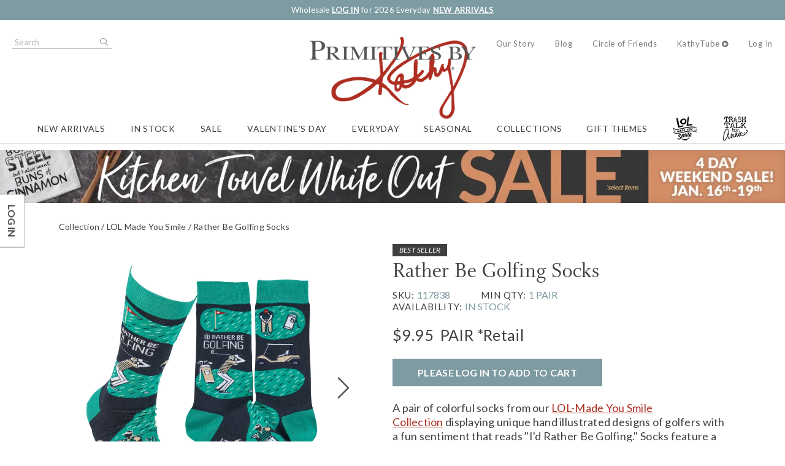

--- FILE ---
content_type: text/html; charset=utf-8
request_url: https://www.primitivesbykathy.com/products/socks-rather-be-golfing-117838/
body_size: 14870
content:
<!DOCTYPE html>
<html lang="en"
          dir="ltr"
      class="layout--product layout--productVariant layout layout--preLogin layout--b2c">
<head>
    <meta http-equiv="X-UA-Compatible" content="IE=edge" />
    <meta http-equiv="Content-Type" content="text/html; charset=utf-8" />
    <meta charset="utf-8" />
    <meta name="HandheldFriendly" content="true" />
    <meta name="viewport" content="width=device-width, initial-scale=1, user-scalable=0" />
    <meta name="format-detection" content="telephone=no" />
    
    
            
<title>Rather Be Golfing Socks | Primitives By Kathy</title>
    <meta name="description" content="Shop our best-selling LOL Made You Smile Collection for this Rather Be Golfing Socks from Primitives By Kathy. The industry leader in home decor, home accents, gifts and more." />
    <link rel="canonical" href="https://www.primitivesbykathy.com/products/socks-rather-be-golfing-117838/" />
    <meta property="og:site_name" content="Primitives By Kathy" />
    <meta property="og:url" content="https://www.primitivesbykathy.com/products/socks-rather-be-golfing-117838/" />
    <meta property="og:title" content="Rather Be Golfing Socks | Primitives By Kathy" />
    <meta property="og:description" content="Shop our best-selling LOL Made You Smile Collection for this Rather Be Golfing Socks from Primitives By Kathy. The industry leader in home decor, home accents, gifts and more." />
    <meta property="og:image" content="https://www.primitivesbykathy.com/globalassets/product-images/117838.jpg" />
        <meta property="og:image:secure_url" content="https://www.primitivesbykathy.com/globalassets/product-images/117838.jpg" />

            <meta property="og:type" content="product" />
            <meta property="product:price:amount" content="9.95" />
            <meta property="product:price:currency" content="USD" />
        

    

    <link rel="apple-touch-icon" sizes="180x180" href="/Content/themes/Skin_Default/favicons/apple-touch-icon.png" />
    <link rel="icon" type="image/png" sizes="32x32" href="/Content/themes/Skin_Default/favicons/favicon-32x32.png" />
    <link rel="icon" type="image/png" sizes="16x16" href="/Content/themes/Skin_Default/favicons/favicon-16x16.png" />
    <link rel="manifest" href="/Content/themes/Skin_Default/site.webmanifest" />
    <link rel="mask-icon" href="/Content/themes/Skin_Default/favicons/safari-pinned-tab.svg" color="#ae2e22" />
    <link rel="shortcut icon" href="/favicon.ico" />
    <meta name="msapplication-TileColor" content="#ae2e22" />
    <meta name="msapplication-config" content="/Content/themes/Skin_Default/browserconfig.xml" />
    <meta name="theme-color" content="#7d9ba1">


    <link rel ='stylesheet' href='/Static/css/site.sync.css?v=639044106667146773' as="style" />
    <link rel ='stylesheet' href='/Static/css/skin.sync.css?v=639044106667146773' as="style" />

    
    


    <script src='/Static/js/site.vendor.js?v=639044106667146773'></script>
    <script src='/Static/js/site.jquery.js?v=639044106667146773'></script>

        <!-- Google Tag Manager -->
        <script type="text/javascript">
            (function (w, d, s, l, i) {
                w[l] = w[l] || []; w[l].push({
                    'gtm.start':
                        new Date().getTime(), event: 'gtm.js'
                }); var f = d.getElementsByTagName(s)[0],
                    j = d.createElement(s), dl = l != 'dataLayer' ? '&l=' + l : ''; j.async = true; j.src =
                        'https://www.googletagmanager.com/gtm.js?id=' + i + dl; f.parentNode.insertBefore(j, f);
            })(window, document, 'script', 'dataLayer', 'GTM-PS2NVK');
        </script>
        <!-- End Google Tag Manager -->
        <meta name="com.silverpop.brandeddomains" content=www.pages05.net,web.primitivesbykathy.com,wholesale.primitivesbykathy.com,www.primitivesbykathy.com />
        <script src="https://sc.pages05.net/lp/static/js/iMAWebCookie.js?5121a42b-15d33a2bfef-37c504b367ce64f028215bda5330c1de&h=www.pages05.net" type="text/javascript"></script>
   
    <script>
!function(T,l,y){var S=T.location,k="script",D="instrumentationKey",C="ingestionendpoint",I="disableExceptionTracking",E="ai.device.",b="toLowerCase",w="crossOrigin",N="POST",e="appInsightsSDK",t=y.name||"appInsights";(y.name||T[e])&&(T[e]=t);var n=T[t]||function(d){var g=!1,f=!1,m={initialize:!0,queue:[],sv:"5",version:2,config:d};function v(e,t){var n={},a="Browser";return n[E+"id"]=a[b](),n[E+"type"]=a,n["ai.operation.name"]=S&&S.pathname||"_unknown_",n["ai.internal.sdkVersion"]="javascript:snippet_"+(m.sv||m.version),{time:function(){var e=new Date;function t(e){var t=""+e;return 1===t.length&&(t="0"+t),t}return e.getUTCFullYear()+"-"+t(1+e.getUTCMonth())+"-"+t(e.getUTCDate())+"T"+t(e.getUTCHours())+":"+t(e.getUTCMinutes())+":"+t(e.getUTCSeconds())+"."+((e.getUTCMilliseconds()/1e3).toFixed(3)+"").slice(2,5)+"Z"}(),iKey:e,name:"Microsoft.ApplicationInsights."+e.replace(/-/g,"")+"."+t,sampleRate:100,tags:n,data:{baseData:{ver:2}}}}var h=d.url||y.src;if(h){function a(e){var t,n,a,i,r,o,s,c,u,p,l;g=!0,m.queue=[],f||(f=!0,t=h,s=function(){var e={},t=d.connectionString;if(t)for(var n=t.split(";"),a=0;a<n.length;a++){var i=n[a].split("=");2===i.length&&(e[i[0][b]()]=i[1])}if(!e[C]){var r=e.endpointsuffix,o=r?e.location:null;e[C]="https://"+(o?o+".":"")+"dc."+(r||"services.visualstudio.com")}return e}(),c=s[D]||d[D]||"",u=s[C],p=u?u+"/v2/track":d.endpointUrl,(l=[]).push((n="SDK LOAD Failure: Failed to load Application Insights SDK script (See stack for details)",a=t,i=p,(o=(r=v(c,"Exception")).data).baseType="ExceptionData",o.baseData.exceptions=[{typeName:"SDKLoadFailed",message:n.replace(/\./g,"-"),hasFullStack:!1,stack:n+"\nSnippet failed to load ["+a+"] -- Telemetry is disabled\nHelp Link: https://go.microsoft.com/fwlink/?linkid=2128109\nHost: "+(S&&S.pathname||"_unknown_")+"\nEndpoint: "+i,parsedStack:[]}],r)),l.push(function(e,t,n,a){var i=v(c,"Message"),r=i.data;r.baseType="MessageData";var o=r.baseData;return o.message='AI (Internal): 99 message:"'+("SDK LOAD Failure: Failed to load Application Insights SDK script (See stack for details) ("+n+")").replace(/\"/g,"")+'"',o.properties={endpoint:a},i}(0,0,t,p)),function(e,t){if(JSON){var n=T.fetch;if(n&&!y.useXhr)n(t,{method:N,body:JSON.stringify(e),mode:"cors"});else if(XMLHttpRequest){var a=new XMLHttpRequest;a.open(N,t),a.setRequestHeader("Content-type","application/json"),a.send(JSON.stringify(e))}}}(l,p))}function i(e,t){f||setTimeout(function(){!t&&m.core||a()},500)}var e=function(){var n=l.createElement(k);n.src=h;var e=y[w];return!e&&""!==e||"undefined"==n[w]||(n[w]=e),n.onload=i,n.onerror=a,n.onreadystatechange=function(e,t){"loaded"!==n.readyState&&"complete"!==n.readyState||i(0,t)},n}();y.ld<0?l.getElementsByTagName("head")[0].appendChild(e):setTimeout(function(){l.getElementsByTagName(k)[0].parentNode.appendChild(e)},y.ld||0)}try{m.cookie=l.cookie}catch(p){}function t(e){for(;e.length;)!function(t){m[t]=function(){var e=arguments;g||m.queue.push(function(){m[t].apply(m,e)})}}(e.pop())}var n="track",r="TrackPage",o="TrackEvent";t([n+"Event",n+"PageView",n+"Exception",n+"Trace",n+"DependencyData",n+"Metric",n+"PageViewPerformance","start"+r,"stop"+r,"start"+o,"stop"+o,"addTelemetryInitializer","setAuthenticatedUserContext","clearAuthenticatedUserContext","flush"]),m.SeverityLevel={Verbose:0,Information:1,Warning:2,Error:3,Critical:4};var s=(d.extensionConfig||{}).ApplicationInsightsAnalytics||{};if(!0!==d[I]&&!0!==s[I]){var c="onerror";t(["_"+c]);var u=T[c];T[c]=function(e,t,n,a,i){var r=u&&u(e,t,n,a,i);return!0!==r&&m["_"+c]({message:e,url:t,lineNumber:n,columnNumber:a,error:i}),r},d.autoExceptionInstrumented=!0}return m}(y.cfg);function a(){y.onInit&&y.onInit(n)}(T[t]=n).queue&&0===n.queue.length?(n.queue.push(a),n.trackPageView({})):a()}(window,document,{src: "https://js.monitor.azure.com/scripts/b/ai.2.gbl.min.js", crossOrigin: "anonymous", cfg: {instrumentationKey:'23e5b7aa-a094-4707-8b43-2e4448814da7', disableCookiesUsage: false }});
</script>

</head>
<body data-env="production">
        <!-- Google Tag Manager (noscript) -->
        <noscript>
            <iframe src="https://www.googletagmanager.com/ns.html?id=GTM-PS2NVK"
                    height="0" width="0" style="display:none;visibility:hidden"></iframe>
        </noscript>
        <!-- End Google Tag Manager (noscript) -->

    
    <div class="layout__container">
        

    <aside class="layout__cms layout__cms--header layout__cms--top">
        <div class="width--layout">
            <div class="contentArea grid"><div class="block block--standard xs-12"><div class="wysiwyg wysiwyg--block">
    
<p>Wholesale <a href="/log-in/">LOG IN</a> for 2026 Everyday <a href="/new-arrivals/">NEW ARRIVALS</a></p>
</div></div></div>
        </div>
    </aside>
<header class="layout__header" role="banner">
    <a href="#content" class="skipToContent" tabindex="1">Skip to content</a>
    <div class="layout__mobileHeader">
        <div class="width--layout clearfix--none">
            <a href="#" role="button" class="layout__mobileHeaderButton canvasMenu__toggleButton" aria-controls="canvasMenu"></a>
                <a href="#" class="layout__mobileHeaderButton search__toggle" role="button">Search</a>
                    <a href="/log-in" class="layout__mobileHeaderButton layout__mobileHeaderButton--account"></a>
                <a href="/shopping-cart/" class="layout__mobileHeaderButton layout__mobileMiniCart"><span class="miniCart__count" aria-hidden="true"></span></a>
            
 
<a href="https://www.primitivesbykathy.com/" class="logo layout__logo "  rel="home" >
    <img alt="Primitives By Kathy" class="logo layout__logo" height="" rel="home" src="/cdn-cgi/image/format=auto/Content/themes/Skin_Default/images/logo.png" width="" />
</a>
        </div>
    </div>
        <form action="/search/" class="search search--header">
            <div class="search__toggle" role="button">Close</div>
            <label class="hide" for="header-search-term">Search Terms</label>
            <input type="text"
                   class="search__input predictiveSearch"
                   id="header-search-term"
                   maxlength="255"
                   placeholder="Search"
                   name="q"
                   data-url="/search/GetSearchSuggestions"
                   data-options="{&quot;autoSubmit&quot;: true}" />
            <button type="submit" class="search__submit">Search</button>
        </form>
    <div class="canvasMenu" id="canvasMenu">
        <nav class="layout__utilityNav canvasMenu__2nd-child" role="navigation" aria-label="Quick Links">
            <ul class="nav nav--utility">



<li class="nav__item">
    <a href="/our-story/"
                  class="nav__link"
>Our Story</a>
</li>
<li class="nav__item">
    <a href="https://blog.primitivesbykathy.com/"
                  class="nav__link"
           target="_blank"
>Blog</a>
</li>
<li class="nav__item">
    <a href="/kathys-circle-of-friends/"
                  class="nav__link"
>Circle of Friends</a>
</li>
<li class="nav__item">
    <a href="/kathytube/"
                  class="nav__link"
>KathyTube</a>
</li>                    <li class="nav__item nav__item--account">
                        <a href="/log-in/" class="nav__link">Log In</a>
                    </li>
            </ul>
        </nav>
        <nav class="layout__primaryNav canvasMenu__1st-child" role="navigation" aria-label="Navigation">
            <ul class="nav nav--primary">


        <li class="nav__item">
<a class="nav__link" href="/new-arrivals/">New Arrivals</a>        </li>
        <li class="nav__item">
<a class="nav__link" href="/products/in-stock/">In Stock</a>        </li>
        <li class="nav__item nav__item--expands tabs tabs--accordion">
<a class="nav__link" href="/sale/">Sale</a>                <div class="tabs__panel">
                    <div class="nav__heading">Sale</div>
<div class="contentArea grid grid--flex grid--align-stretch"><div class="block block--standard xs-12"><div class="wysiwyg wysiwyg--block">
    
<div class="wysiwyg wysiwyg--block">
    
<ul>
<li><a href="/products/web-only/">Exclusive Web-Only</a></li>
<li><a href="/products/collection/Collection-last-of-the-last/">Last Of The Last</a></li>
<li><a href="/products/holiday-closeouts/">Holiday Closeouts</a></li>
<li><a href="/closeouts/">All Closeouts</a></li>
<li><a href="/overstock/">Overstock</a></li>
</ul>
</div>
</div></div><div class="block block--stacked xs-12 xs-clear"><div class="stacked stacked--hasHeading stacked--hasImage stacked--hasImageLink">
            <a href="/sale/" class="stacked__image" style="background-image: url(/cdn-cgi/image/format=auto/globalassets/header-dropdowns/best-deals/navigation-mega-menu-best-deals-2-image-250x208.jpg)" >
                <img alt="navigation-mega-menu-best-deals-2-image-250x208.jpg" height="" src="/cdn-cgi/image/format=auto/globalassets/header-dropdowns/best-deals/navigation-mega-menu-best-deals-2-image-250x208.jpg" width="" />
            </a>
    <div class="stacked__content">
            <h3 class="stacked__heading" >Stock Up on some of our Best Deals!</h3>
            <div class="wysiwyg wysiwyg--block">
                
<div class="wysiwyg wysiwyg--block">
    
<p>&nbsp;</p>
<p class="h2 h1 h4 h6">Shop All Featured Collections</p>
<ul>
<li><a href="/products/in-stock/" class="black button button--link dark-gray">In Stock</a></li>
<li><a href="/new-arrivals/" class="black button button--link dark-gray">New</a></li>
<li><a href="/bestsellers/" class="dark-gray button button--link">Best Sellers</a></li>
<li><a href="/products/benefit-item-products/" class="gray button button--link">Benefit Items</a></li>
<li><a href="/sale/" class="black button button--link gray">SALE</a></li>
<li><a href="/wholesale-sock-and-towel-exchange-program/" class="black button button--link gray">LOL Exchange Program</a></li>
</ul>
</div>
            </div>
    </div>
</div></div></div>                </div>
                <a class="tabs__tab" aria-expanded="false"></a>
        </li>
        <li class="nav__item">
<a class="nav__link" href="/products/season/season-valentine-s-day/">Valentine's Day</a>        </li>
        <li class="nav__item nav__item--tree nav__item--expands tabs tabs--accordion">
<a class="nav__link" href="/products/everyday/">Everyday</a>                <div class="tabs__panel">
                    <div class="nav__heading">Everyday</div>
                        <ul class="nav">
                                <li class="nav__item nav__item--expands tabs tabs--accordion">
                                        <a class="tabs__tab" aria-expanded="false"></a>
                                        <a href="/products/everyday/everyday-wall-decor/" class="nav__link">Signs &amp; Wall Decor</a>
                                        <div class="tabs__panel">
                                            <div class="nav__heading">Signs &amp; Wall Decor</div>
                                            <div class="contentArea grid grid--flex grid--align-stretch"><div class="block block--standard xs-12"><div class="wysiwyg wysiwyg--block">
    
<ul>
<li><a href="/products/everyday/everyday-wall-decor/everyday-box-signs/">Box Signs</a></li>
<li><a href="/products/everyday/everyday-wall-decor/everyday-hanging-decor/">Wall &amp; Hanging Decor</a></li>
<li><a href="/products/everyday/everyday-wall-decor/everyday-frames/">Photo Frames &amp; Holders</a></li>
</ul>
</div></div><div class="block block--stacked xs-12 xs-clear"><div class="stacked stacked--hasHeading stacked--hasImage stacked--hasImageLink">
            <a href="/products/everyday/everyday-home-accents/" class="stacked__image" style="background-image: url(/cdn-cgi/image/format=auto/globalassets/header-dropdowns/everyday/everyday-menu_home-accents.jpg)" >
                <img alt="Everyday Menu_Home Accents.jpg" height="" src="/cdn-cgi/image/format=auto/globalassets/header-dropdowns/everyday/everyday-menu_home-accents.jpg" width="" />
            </a>
    <div class="stacked__content">
            <h3 class="stacked__heading" >Home Accents</h3>
            <div class="wysiwyg wysiwyg--block">
                
<div class="wysiwyg wysiwyg--block">
    
<p>&nbsp;</p>
<p class="h2 h1 h4 h6">Shop All Featured Collections</p>
<ul>
<li><a href="/products/in-stock/" class="black button button--link dark-gray">In Stock</a></li>
<li><a href="/new-arrivals/" class="black button button--link dark-gray">New</a></li>
<li><a href="/bestsellers/" class="dark-gray button button--link">Best Sellers</a></li>
<li><a href="/products/benefit-item-products/" class="gray button button--link">Benefit Items</a></li>
<li><a href="/sale/" class="black button button--link gray">SALE</a></li>
<li><a href="/wholesale-sock-and-towel-exchange-program/" class="black button button--link gray">LOL Exchange Program</a></li>
</ul>
</div>
            </div>
    </div>
</div></div></div>
                                        </div>
                                </li>
                                <li class="nav__item nav__item--expands tabs tabs--accordion">
                                        <a class="tabs__tab" aria-expanded="false"></a>
                                        <a href="/products/everyday/everyday-dining-entertaining/" class="nav__link">Dining &amp; Entertaining</a>
                                        <div class="tabs__panel">
                                            <div class="nav__heading">Dining &amp; Entertaining</div>
                                            <div class="contentArea grid grid--flex grid--align-stretch"><div class="block block--standard xs-12"><div class="wysiwyg wysiwyg--block">
    
<ul>
<li><a href="/products/everyday/everyday-dining-entertaining/everyday-kitchen-towels/">Kitchen Towels</a></li>
<li><a href="/products/everyday/everyday-dining-entertaining/everyday-dishware/">Dishware</a></li>
<li><a href="/products/everyday/everyday-dining-entertaining/everyday-drinkware/">Drinkware &amp; Accessories</a></li>
<li><a href="/products/everyday/everyday-dining-entertaining/Everyday-Dining---Entertaining-kitchen-tools/">Kitchen Tools</a></li>
<li><a href="/products/everyday/everyday-dining-entertaining/Everyday-Dining---Entertaining-kitchen-textiles/">Kitchen Textiles</a></li>
<li><a href="/products/everyday/everyday-dining-entertaining/Everyday-Dining---Entertaining-table-linens---accessories/">Table Linens &amp; Accessories</a></li>
<li><a href="/products/everyday/everyday-dining-entertaining/Everyday-Dining---Entertaining-party---paper-supplies/">Party &amp; Paper Supplies</a></li>
<li><a href="/products/everyday/everyday-dining-entertaining/Everyday-Dining---Entertaining-serving-trays/">Serving Trays</a></li>
</ul>
</div></div><div class="block block--stacked xs-12 xs-clear"><div class="stacked stacked--hasHeading stacked--hasImage stacked--hasImageLink">
            <a href="/products/everyday/everyday-home-accents/" class="stacked__image" style="background-image: url(/cdn-cgi/image/format=auto/globalassets/header-dropdowns/everyday/everyday-menu_home-accents.jpg)" >
                <img alt="Everyday Menu_Home Accents.jpg" height="" src="/cdn-cgi/image/format=auto/globalassets/header-dropdowns/everyday/everyday-menu_home-accents.jpg" width="" />
            </a>
    <div class="stacked__content">
            <h3 class="stacked__heading" >Home Accents</h3>
            <div class="wysiwyg wysiwyg--block">
                
<div class="wysiwyg wysiwyg--block">
    
<p>&nbsp;</p>
<p class="h2 h1 h4 h6">Shop All Featured Collections</p>
<ul>
<li><a href="/products/in-stock/" class="black button button--link dark-gray">In Stock</a></li>
<li><a href="/new-arrivals/" class="black button button--link dark-gray">New</a></li>
<li><a href="/bestsellers/" class="dark-gray button button--link">Best Sellers</a></li>
<li><a href="/products/benefit-item-products/" class="gray button button--link">Benefit Items</a></li>
<li><a href="/sale/" class="black button button--link gray">SALE</a></li>
<li><a href="/wholesale-sock-and-towel-exchange-program/" class="black button button--link gray">LOL Exchange Program</a></li>
</ul>
</div>
            </div>
    </div>
</div></div></div>
                                        </div>
                                </li>
                                <li class="nav__item nav__item--expands tabs tabs--accordion">
                                        <a class="tabs__tab" aria-expanded="false"></a>
                                        <a href="/products/everyday/everyday-textiles/" class="nav__link">Textiles</a>
                                        <div class="tabs__panel">
                                            <div class="nav__heading">Textiles</div>
                                            <div class="contentArea grid grid--flex grid--align-stretch"><div class="block block--standard xs-12"><div class="wysiwyg wysiwyg--block">
    
<ul>
<li><a href="/products/everyday/everyday-textiles/Everyday-Textiles-pillows---throws/">Pillows &amp; Throws</a></li>
<li><a href="/products/everyday/everyday-textiles/everyday-fabric-ribbons/">Fabric &amp; Ribbon</a></li>
<li><a href="/products/everyday/everyday-textiles/everyday-wall-hangings/">Wall Hangings</a></li>
<li><a href="/products/everyday/everyday-textiles/everyday-bath-linens/">Bath Linens</a></li>
</ul>
</div></div><div class="block block--stacked xs-12 xs-clear"><div class="stacked stacked--hasHeading stacked--hasImage stacked--hasImageLink">
            <a href="/products/everyday/everyday-home-accents/" class="stacked__image" style="background-image: url(/cdn-cgi/image/format=auto/globalassets/header-dropdowns/everyday/everyday-menu_home-accents.jpg)" >
                <img alt="Everyday Menu_Home Accents.jpg" height="" src="/cdn-cgi/image/format=auto/globalassets/header-dropdowns/everyday/everyday-menu_home-accents.jpg" width="" />
            </a>
    <div class="stacked__content">
            <h3 class="stacked__heading" >Home Accents</h3>
            <div class="wysiwyg wysiwyg--block">
                
<div class="wysiwyg wysiwyg--block">
    
<p>&nbsp;</p>
<p class="h2 h1 h4 h6">Shop All Featured Collections</p>
<ul>
<li><a href="/products/in-stock/" class="black button button--link dark-gray">In Stock</a></li>
<li><a href="/new-arrivals/" class="black button button--link dark-gray">New</a></li>
<li><a href="/bestsellers/" class="dark-gray button button--link">Best Sellers</a></li>
<li><a href="/products/benefit-item-products/" class="gray button button--link">Benefit Items</a></li>
<li><a href="/sale/" class="black button button--link gray">SALE</a></li>
<li><a href="/wholesale-sock-and-towel-exchange-program/" class="black button button--link gray">LOL Exchange Program</a></li>
</ul>
</div>
            </div>
    </div>
</div></div></div>
                                        </div>
                                </li>
                                <li class="nav__item nav__item--expands tabs tabs--accordion">
                                        <a class="tabs__tab" aria-expanded="false"></a>
                                        <a href="/products/everyday/everyday-home-accents/" class="nav__link">Home Accents</a>
                                        <div class="tabs__panel">
                                            <div class="nav__heading">Home Accents</div>
                                            <div class="contentArea grid grid--flex grid--align-stretch"><div class="block block--standard xs-12"><div class="wysiwyg wysiwyg--block">
    
<ul>
<li><a href="/products/everyday/everyday-home-accents/Everyday-Home-Accents-sitters---figurines/">Sitters &amp; Figurines</a></li>
<li><a href="/products/everyday/everyday-home-accents/Everyday-Home-Accents-decorative-boxes---trays/">Decorative Boxes &amp; Trays</a></li>
<li><a href="/products/everyday/everyday-home-accents/everyday-candles/">Candles &amp; Accessories</a></li>
<li><a href="/products/everyday/everyday-home-accents/everyday-soft-goods/">Soft Goods</a></li>
<li><a href="/products/everyday/everyday-home-accents/everyday-ornaments/">Ornaments</a></li>
<li><a href="/products/everyday/everyday-home-accents/everyday-garlands/">Garlands</a></li>
<li><a href="/products/everyday/everyday-home-accents/Everyday-Home-Accents-toys---games/">Toys &amp; Games</a></li>
<li><a href="/products/everyday/everyday-home-accents/Everyday-Home-Accents-countdowns---milestones/">Countdowns &amp; Milestones</a></li>
<li><a href="/products/everyday/everyday-home-accents/everyday-home-decor/">Home Decor</a></li>
</ul>
</div></div><div class="block block--standard xs-12 xs-clear"><div class="wysiwyg wysiwyg--block">
    
<ul>
<li><a href="/products/everyday/everyday-home-accents/Everyday-Home-Accents-buckets---bins/">Buckets &amp; Bins</a></li>
<li><a href="/products/everyday/everyday-home-accents/everyday-florals/">Florals &amp; Accessories</a></li>
<li><a href="/products/everyday/everyday-home-accents/everyday-lighting/">Lighting</a></li>
<li><a href="/products/everyday/everyday-home-accents/Everyday-Home-Accents-flags---outdoor-decor/">Garden Flags</a></li>
<li><a href="/products/everyday/everyday-home-accents/Everyday-Home-Accents-rugs/">Rugs</a></li>
</ul>
</div></div><div class="block block--stacked xs-12 xs-clear"><div class="stacked stacked--hasHeading stacked--hasImage stacked--hasImageLink">
            <a href="/products/everyday/everyday-home-accents/" class="stacked__image" style="background-image: url(/cdn-cgi/image/format=auto/globalassets/header-dropdowns/everyday/everyday-menu_home-accents.jpg)" >
                <img alt="Everyday Menu_Home Accents.jpg" height="" src="/cdn-cgi/image/format=auto/globalassets/header-dropdowns/everyday/everyday-menu_home-accents.jpg" width="" />
            </a>
    <div class="stacked__content">
            <h3 class="stacked__heading" >Home Accents</h3>
            <div class="wysiwyg wysiwyg--block">
                
<div class="wysiwyg wysiwyg--block">
    
<p>&nbsp;</p>
<p class="h2 h1 h4 h6">Shop All Featured Collections</p>
<ul>
<li><a href="/products/in-stock/" class="black button button--link dark-gray">In Stock</a></li>
<li><a href="/new-arrivals/" class="black button button--link dark-gray">New</a></li>
<li><a href="/bestsellers/" class="dark-gray button button--link">Best Sellers</a></li>
<li><a href="/products/benefit-item-products/" class="gray button button--link">Benefit Items</a></li>
<li><a href="/sale/" class="black button button--link gray">SALE</a></li>
<li><a href="/wholesale-sock-and-towel-exchange-program/" class="black button button--link gray">LOL Exchange Program</a></li>
</ul>
</div>
            </div>
    </div>
</div></div></div>
                                        </div>
                                </li>
                                <li class="nav__item nav__item--expands tabs tabs--accordion">
                                        <a class="tabs__tab" aria-expanded="false"></a>
                                        <a href="/products/everyday/everyday-accessories/" class="nav__link">Accessories</a>
                                        <div class="tabs__panel">
                                            <div class="nav__heading">Accessories</div>
                                            <div class="contentArea grid grid--flex grid--align-stretch"><div class="block block--standard xs-12"><div class="wysiwyg wysiwyg--block">
    
<ul>
<li><a href="/products/everyday/everyday-accessories/Everyday-Accessories-totes---bags/">Totes &amp; Bags</a></li>
<li><a href="/products/everyday/everyday-accessories/Everyday-Accessories-jewelry---accessories/">Jewelry &amp; Accessories</a></li>
<li><a href="/products/everyday/everyday-accessories/Everyday-Accessories-car---travel-accessories/">Car &amp; Travel Accessories</a></li>
<li><a href="/products/everyday/everyday-accessories/Everyday-Accessories-sport-accessories/">Sports Accessories</a></li>
</ul>
</div></div><div class="block block--stacked xs-12 xs-clear"><div class="stacked stacked--hasHeading stacked--hasImage stacked--hasImageLink">
            <a href="/products/everyday/everyday-home-accents/" class="stacked__image" style="background-image: url(/cdn-cgi/image/format=auto/globalassets/header-dropdowns/everyday/everyday-menu_home-accents.jpg)" >
                <img alt="Everyday Menu_Home Accents.jpg" height="" src="/cdn-cgi/image/format=auto/globalassets/header-dropdowns/everyday/everyday-menu_home-accents.jpg" width="" />
            </a>
    <div class="stacked__content">
            <h3 class="stacked__heading" >Home Accents</h3>
            <div class="wysiwyg wysiwyg--block">
                
<div class="wysiwyg wysiwyg--block">
    
<p>&nbsp;</p>
<p class="h2 h1 h4 h6">Shop All Featured Collections</p>
<ul>
<li><a href="/products/in-stock/" class="black button button--link dark-gray">In Stock</a></li>
<li><a href="/new-arrivals/" class="black button button--link dark-gray">New</a></li>
<li><a href="/bestsellers/" class="dark-gray button button--link">Best Sellers</a></li>
<li><a href="/products/benefit-item-products/" class="gray button button--link">Benefit Items</a></li>
<li><a href="/sale/" class="black button button--link gray">SALE</a></li>
<li><a href="/wholesale-sock-and-towel-exchange-program/" class="black button button--link gray">LOL Exchange Program</a></li>
</ul>
</div>
            </div>
    </div>
</div></div></div>
                                        </div>
                                </li>
                                <li class="nav__item nav__item--expands tabs tabs--accordion">
                                        <a class="tabs__tab" aria-expanded="false"></a>
                                        <a href="/products/everyday/Everyday-clothing-20240305/" class="nav__link">Clothing</a>
                                        <div class="tabs__panel">
                                            <div class="nav__heading">Clothing</div>
                                            <div class="contentArea grid grid--flex grid--align-stretch"><div class="block block--standard xs-12"><div class="wysiwyg wysiwyg--block">
    
<ul>
<li><a href="/products/everyday/Everyday-clothing-20240305/Everyday-clothing-socks-20240305/">Socks</a></li>
<li><a href="/products/everyday/Everyday-clothing-20240305/Everyday-clothing-caps---beanies-20240305/">Caps &amp; Beanies</a></li>
<li><a href="/products/everyday/Everyday-clothing-20240305/Everyday-clothing-baby---kids-20240305/">Baby &amp; Kids</a></li>
</ul>
</div></div><div class="block block--stacked xs-12 xs-clear"><div class="stacked stacked--hasHeading stacked--hasImage stacked--hasImageLink">
            <a href="/products/everyday/everyday-home-accents/" class="stacked__image" style="background-image: url(/cdn-cgi/image/format=auto/globalassets/header-dropdowns/everyday/everyday-menu_home-accents.jpg)" >
                <img alt="Everyday Menu_Home Accents.jpg" height="" src="/cdn-cgi/image/format=auto/globalassets/header-dropdowns/everyday/everyday-menu_home-accents.jpg" width="" />
            </a>
    <div class="stacked__content">
            <h3 class="stacked__heading" >Home Accents</h3>
            <div class="wysiwyg wysiwyg--block">
                
<div class="wysiwyg wysiwyg--block">
    
<p>&nbsp;</p>
<p class="h2 h1 h4 h6">Shop All Featured Collections</p>
<ul>
<li><a href="/products/in-stock/" class="black button button--link dark-gray">In Stock</a></li>
<li><a href="/new-arrivals/" class="black button button--link dark-gray">New</a></li>
<li><a href="/bestsellers/" class="dark-gray button button--link">Best Sellers</a></li>
<li><a href="/products/benefit-item-products/" class="gray button button--link">Benefit Items</a></li>
<li><a href="/sale/" class="black button button--link gray">SALE</a></li>
<li><a href="/wholesale-sock-and-towel-exchange-program/" class="black button button--link gray">LOL Exchange Program</a></li>
</ul>
</div>
            </div>
    </div>
</div></div></div>
                                        </div>
                                </li>
                                <li class="nav__item nav__item--expands tabs tabs--accordion">
                                        <a class="tabs__tab" aria-expanded="false"></a>
                                        <a href="/products/everyday/Everyday-pet-store/" class="nav__link">Pet Store</a>
                                        <div class="tabs__panel">
                                            <div class="nav__heading">Pet Store</div>
                                            <div class="contentArea grid grid--flex grid--align-stretch"><div class="block block--standard xs-12"><div class="wysiwyg wysiwyg--block">
    
<ul>
<li><a href="/products/everyday/Everyday-pet-store/Everyday-pet-store-pet-fashion/">Pet Fashion</a></li>
<li><a href="/products/everyday/Everyday-pet-store/Everyday-pet-store-pet-accessories/">Pet Accessories</a>&nbsp;</li>
</ul>
</div></div><div class="block block--stacked xs-12 xs-clear"><div class="stacked stacked--hasHeading stacked--hasImage stacked--hasImageLink">
            <a href="/products/everyday/everyday-home-accents/" class="stacked__image" style="background-image: url(/cdn-cgi/image/format=auto/globalassets/header-dropdowns/everyday/everyday-menu_home-accents.jpg)" >
                <img alt="Everyday Menu_Home Accents.jpg" height="" src="/cdn-cgi/image/format=auto/globalassets/header-dropdowns/everyday/everyday-menu_home-accents.jpg" width="" />
            </a>
    <div class="stacked__content">
            <h3 class="stacked__heading" >Home Accents</h3>
            <div class="wysiwyg wysiwyg--block">
                
<div class="wysiwyg wysiwyg--block">
    
<p>&nbsp;</p>
<p class="h2 h1 h4 h6">Shop All Featured Collections</p>
<ul>
<li><a href="/products/in-stock/" class="black button button--link dark-gray">In Stock</a></li>
<li><a href="/new-arrivals/" class="black button button--link dark-gray">New</a></li>
<li><a href="/bestsellers/" class="dark-gray button button--link">Best Sellers</a></li>
<li><a href="/products/benefit-item-products/" class="gray button button--link">Benefit Items</a></li>
<li><a href="/sale/" class="black button button--link gray">SALE</a></li>
<li><a href="/wholesale-sock-and-towel-exchange-program/" class="black button button--link gray">LOL Exchange Program</a></li>
</ul>
</div>
            </div>
    </div>
</div></div></div>
                                        </div>
                                </li>
                                <li class="nav__item nav__item--expands tabs tabs--accordion">
                                        <a class="tabs__tab" aria-expanded="false"></a>
                                        <a href="/products/everyday/everyday-stationery/" class="nav__link">Stationery</a>
                                        <div class="tabs__panel">
                                            <div class="nav__heading">Stationery</div>
                                            <div class="contentArea grid grid--flex grid--align-stretch"><div class="block block--standard xs-12"><div class="wysiwyg wysiwyg--block">
    
<ul>
<li><a href="/products/everyday/everyday-stationery/Everyday-Stationery-greeting-cards---gift-wrap/">Greeting Cards &amp; Gift Wrap</a></li>
<li><a href="/products/everyday/everyday-stationery/everyday-desk-stationery/">Desk Stationery</a></li>
<li><a href="/products/everyday/everyday-stationery/Everyday-Stationery-desk-accessories/">Desk Accessories</a></li>
<li><a href="/products/everyday/everyday-stationery/everyday-magnets-stickers/">Magnets &amp; Stickers</a></li>
<li><a href="/products/everyday/everyday-stationery/everyday-keepsakes/">Keepsakes</a></li>
<li><a href="/products/collection/kits-displays/">Displays</a></li>
</ul>
</div></div><div class="block block--stacked xs-12 xs-clear"><div class="stacked stacked--hasHeading stacked--hasImage stacked--hasImageLink">
            <a href="/products/everyday/everyday-home-accents/" class="stacked__image" style="background-image: url(/cdn-cgi/image/format=auto/globalassets/header-dropdowns/everyday/everyday-menu_home-accents.jpg)" >
                <img alt="Everyday Menu_Home Accents.jpg" height="" src="/cdn-cgi/image/format=auto/globalassets/header-dropdowns/everyday/everyday-menu_home-accents.jpg" width="" />
            </a>
    <div class="stacked__content">
            <h3 class="stacked__heading" >Home Accents</h3>
            <div class="wysiwyg wysiwyg--block">
                
<div class="wysiwyg wysiwyg--block">
    
<p>&nbsp;</p>
<p class="h2 h1 h4 h6">Shop All Featured Collections</p>
<ul>
<li><a href="/products/in-stock/" class="black button button--link dark-gray">In Stock</a></li>
<li><a href="/new-arrivals/" class="black button button--link dark-gray">New</a></li>
<li><a href="/bestsellers/" class="dark-gray button button--link">Best Sellers</a></li>
<li><a href="/products/benefit-item-products/" class="gray button button--link">Benefit Items</a></li>
<li><a href="/sale/" class="black button button--link gray">SALE</a></li>
<li><a href="/wholesale-sock-and-towel-exchange-program/" class="black button button--link gray">LOL Exchange Program</a></li>
</ul>
</div>
            </div>
    </div>
</div></div></div>
                                        </div>
                                </li>
                        </ul>
                </div>
                <a class="tabs__tab" aria-expanded="false"></a>
        </li>
        <li class="nav__item nav__item--expands tabs tabs--accordion">
<a class="nav__link" href="/products/season/">Seasonal</a>                <div class="tabs__panel">
                    <div class="nav__heading">Seasonal</div>
<div class="contentArea grid grid--flex grid--align-stretch"><div class="block block--standard xs-12"><div class="wysiwyg wysiwyg--block">
    
<ul>
<li><a href="/products/season/season-valentine-s-day/">Valentine's Day</a></li>
<li><a href="/products/season/season-st--patrick-s-day/">St. Patrick's Day</a></li>
<li><a href="/products/season/season-easter---spring/">Easter &amp; Spring</a></li>
<li><a href="/products/season/season-mother-s-day/">Mother's Day</a></li>
<li><a href="/products/season/season-summer/">Summer</a></li>
<li><a href="/products/season/season-patriotic/">Patriotic</a></li>
<li><a href="/products/season/season-father-s-day/">Father's Day</a></li>
<li><a href="/products/season/season-fall---harvest/">Fall &amp; Harvest</a></li>
<li><a href="/products/season/season-halloween/">Halloween</a></li>
<li><a href="/products/season/season-christmas/">Christmas</a></li>
<li><a href="/products/season/season-winter/">Winter</a></li>
</ul>
</div></div><div class="block block--stacked xs-12 xs-clear"><div class="stacked stacked--hasHeading stacked--hasImage stacked--hasImageLink">
            <a href="/products/season/season-fall---harvest/" class="stacked__image" style="background-image: url(/cdn-cgi/image/format=auto/globalassets/header-dropdowns/seasonal/seasonal-menu_fall.jpg)" >
                <img alt="Seasonal Menu_Fall.jpg" height="" src="/cdn-cgi/image/format=auto/globalassets/header-dropdowns/seasonal/seasonal-menu_fall.jpg" width="" />
            </a>
    <div class="stacked__content">
            <h3 class="stacked__heading" >Fall Harvest</h3>
            <div class="wysiwyg wysiwyg--block">
                
<div class="wysiwyg wysiwyg--block">
    
<p>&nbsp;</p>
<p class="h2 h1 h4 h6">Shop All Featured Collections</p>
<ul>
<li><a href="/products/in-stock/" class="black button button--link dark-gray">In Stock</a></li>
<li><a href="/new-arrivals/" class="black button button--link dark-gray">New</a></li>
<li><a href="/bestsellers/" class="dark-gray button button--link">Best Sellers</a></li>
<li><a href="/products/benefit-item-products/" class="gray button button--link">Benefit Items</a></li>
<li><a href="/sale/" class="black button button--link gray">SALE</a></li>
<li><a href="/wholesale-sock-and-towel-exchange-program/" class="black button button--link gray">LOL Exchange Program</a></li>
</ul>
</div>
            </div>
    </div>
</div></div></div>                </div>
                <a class="tabs__tab" aria-expanded="false"></a>
        </li>
        <li class="nav__item nav__item--expands tabs tabs--accordion">
<a class="nav__link" href="/products/collection/">Collections</a>                <div class="tabs__panel">
                    <div class="nav__heading">Collections</div>
<div class="contentArea grid grid--flex grid--align-stretch"><div class="block block--standard beige--bg xs-12"><div class="wysiwyg wysiwyg--block">
    
<p class="h6"><a href="/products/collection/Collection-trending-up/" class="blue button button--link">TRENDING UP</a></p>
<ul>
<li><a href="/search/?q=everyday+cardinals">Everyday Cardinals</a></li>
<li><a href="/products/collection/Collection-preppy-heritage/">Preppy Heritage</a></li>
<li><a href="/products/collection/Collection-cottage-charm/">Cottage Charm</a></li>
<li><a href="/products/collection/Collection-mystical/">Mystical</a></li>
<li><a href="/products/collection/Collection-art-deco/">Art Deco</a></li>
<li><a href="/products/collection/Collection-italian-coastal/">Italian Coastal</a></li>
<li><a href="/products/collection/Collection-summer-camp/">Summer Camp</a></li>
</ul>

<p>&nbsp;<a href="/products/season/" class="blue button button--link">HOLIDAY</a></p>
<ul>
<li><a href="/products/collection/Collection-anti-valentine/">Anti Valentine</a></li>
<li><a href="/products/collection/Collection-vintage-americana/">Vintage Americana</a></li>
<li><a href="/products/collection/Collection-haunted-white/">Haunted White</a></li>
<li><a href="/products/collection/Collection-jewel-tone-fall/">Jewel-Tone Fall</a></li>
<li><a href="/products/collection/Collection-gingerbread/">Gingerbread</a></li>
<li><a href="/products/collection/nordic/">Nordic</a></li>
<li><a href="/products/collection/Collection-ski-lodge/">Ski Lodge</a></li>
<li><a href="/products/collection/Collection-starry-night/">Starry Night</a></li>
</ul>
</div></div><div class="block block--standard xs-12 xs-clear"><div class="wysiwyg wysiwyg--block">
    
<ul>
<li><a href="/products/collection/Collection-art-nouveau/">Art Nouveau</a></li>
<li><a href="/products/collection/baby-kids/">Baby &amp; Kids</a></li>
<li><a href="/products/collection/beach/">Beach</a></li>
<li><a href="/products/collection/block-print/">Block Print</a></li>
<li><a href="/products/collection/bohemian/">Bohemian</a></li>
<li><a href="/products/collection/botanical/">Botanical</a></li>
<li><a href="/products/collection/box-signs/">Box Signs</a></li>
<li><a href="/products/collection/box-sign-style/">Box Sign Style</a></li>
<li><a href="/products/collection/chalk-art/">Chalk Art</a></li>
<li><a href="/products/collection/Collection-cottagecore/">Cottagecore</a></li>
<li><a href="/products/collection/Collection-dark-academia/">Dark Academia</a></li>
<li><a href="/products/collection/Collection-faith/">Faith</a></li>
<li><a href="/products/collection/farmhouse/">Farmhouse</a></li>
<li><a href="/products/collection/felt/">Felt</a></li>
<li><a href="/products/collection/Collection-folk-art/">Folk Art</a></li>
<li><a href="/products/collection/friendship-heart-gallery/">Friendship Heart Gallery</a></li>
<li><a href="/products/collection/garden/">Garden</a><a href="/products/collection/Collection-grilling---chilling/"></a></li>
<li><a href="/products/collection/Collection-grilling---chilling/">Grilling &amp; Chilling</a></li>
</ul>
</div></div><div class="block block--standard xs-12 xs-clear"><div class="wysiwyg wysiwyg--block">
    
<ul>
<li><a href="/products/collection/hand-illustrated/">Hand Illustrated</a></li>
<li><a href="/products/collection/Collection-home/">Home</a></li>
<li><a href="/products/collection/Collection-homestead/">Homestead</a></li>
<li><a href="/products/collection/indigo/">Indigo</a></li>
<li><a href="/products/collection/Collection-inspiration---blooms/">Inspiration &amp; Blooms</a></li>
<li><a href="/products/collection/kits-displays/">

</a></li>
<li><a href="/products/collection/lake-cabin/">Lake &amp; Cabin</a></li>
<li><a href="/EPiServer/CMS/~/link/cc46f82d9a924f6da7658681bc609d9c.aspx">Lighting<!--<span style="background-color: #ae2e22; color: #fff; padding: 1px 5px; margin-left: 4px; font-size: .85em; text-transform: uppercase;">On Sale!</span>--></a></li>
<li><a href="/products/collection/lol/">LOL Made You Smile</a></li>
<li><a href="/products/collection/metal-art/">Metal Art</a></li>
<li><a href="/products/collection/moody/">Moody</a></li>
<li><a href="/products/collection/Collection-outdoor-fun/">Outdoor Fun</a></li>
<li><a href="/products/collection/Collection-painterly-canvas/">Painterly Canvas</a></li>
<li><a href="/products/collection/pet/">Pet</a></li>
<li><a href="/products/collection/Collection-plaid/">Plaid</a></li>
<li><a href="/products/collection/Collection-poetry/">Poetry</a></li>
<li><a href="/products/collection/Collection-pride/">Pride</a></li>
<li><a href="/products/collection/primitive/">Primitive</a></li>
</ul>
</div></div><div class="block block--standard xs-12 xs-clear"><div class="wysiwyg wysiwyg--block">
    
<ul>
<li><a href="/products/collection/Collection-representation-matters/">Representation Matters</a></li>
<li><a href="/products/collection/Collection-retro/">Retro</a></li>
<li><a href="/products/collection/Collection-room-by-room/">Room By Room</a></li>
<li><a href="/products/collection/rustic/">Rustic</a></li>
<li><a href="/products/collection/Collection-state-pride/">

</a></li>
<li><a href="/products/collection/stitch-art/">Stitch Art</a></li>
<li><a href="/products/collection/string-art/">String Art</a></li>
<li><a href="/products/collection/Collection-tabletop/">Tabletop</a></li>
<li><a href="/products/collection/textile-art/">Textile Art</a></li>
<li><a href="/products/collection/trash-talk/">Trash Talk</a></li>
<li><a href="/products/collection/typeset/">Typeset</a></li>
<li><a href="/products/collection/vintage/">Vintage</a></li>
<li><a href="/products/collection/watercolor/">Watercolor</a></li>
<li><a href="/products/collection/wedding/">Wedding</a></li>
<li><a href="/products/collection/Collection-western/">Western</a></li>
<li><a href="/products/collection/Collection-wood-art/">Wood Art</a></li>
<li><a href="/products/collection/woodburning/">Wood Burning</a></li>
<li><a href="/products/collection/word-art-linens/">Word Art Linens</a></li>
</ul>
</div></div><div class="block block--stacked xs-12 xs-clear"><div class="stacked stacked--hasHeading stacked--hasImage stacked--hasImageLink">
            <a href="/products/collection/baby-kids/" class="stacked__image" style="background-image: url(/cdn-cgi/image/format=auto/globalassets/header-dropdowns/collections/collections-menu_baby-kids.jpg)" >
                <img alt="Collections Menu_Baby Kids.jpg" height="" src="/cdn-cgi/image/format=auto/globalassets/header-dropdowns/collections/collections-menu_baby-kids.jpg" width="" />
            </a>
    <div class="stacked__content">
            <h3 class="stacked__heading" >Baby &amp; Kids</h3>
            <div class="wysiwyg wysiwyg--block">
                
<div class="wysiwyg wysiwyg--block">
    
<p>&nbsp;</p>
<p class="h2 h1 h4 h6">Shop All Featured Collections</p>
<ul>
<li><a href="/products/in-stock/" class="black button button--link dark-gray">In Stock</a></li>
<li><a href="/new-arrivals/" class="black button button--link dark-gray">New</a></li>
<li><a href="/bestsellers/" class="dark-gray button button--link">Best Sellers</a></li>
<li><a href="/products/benefit-item-products/" class="gray button button--link">Benefit Items</a></li>
<li><a href="/sale/" class="black button button--link gray">SALE</a></li>
<li><a href="/wholesale-sock-and-towel-exchange-program/" class="black button button--link gray">LOL Exchange Program</a></li>
</ul>
</div>
            </div>
    </div>
</div></div></div>                </div>
                <a class="tabs__tab" aria-expanded="false"></a>
        </li>
        <li class="nav__item nav__item--expands tabs tabs--accordion">
<a class="nav__link" href="/products/theme/">Gift Themes</a>                <div class="tabs__panel">
                    <div class="nav__heading">Gift Themes</div>
<div class="contentArea grid grid--flex grid--align-stretch"><div class="block block--standard xs-12"><div class="wysiwyg wysiwyg--block">
    
<p class="h6"><a href="/occasion/" class="blue button button--link">OCCASION</a></p>
<ul>
<li><a href="/products/collection/baby-kids/">Baby Shower</a></li>
<li><a href="/products/theme/bereavement/">Bereavement<br /></a></li>
<li><a href="/products/theme/birthday/">Birthday<br /></a></li>
<li><a href="/products/theme/career/">Career<br /></a></li>
<li><a href="/products/theme/graduation/">Graduation<br /></a></li>
<li><a href="/products/theme/Theme-age---retirement/">Age &amp; Retirement</a></li>
<li><a href="/products/collection/wedding/">Wedding</a></li>
</ul>
<p>&nbsp;</p>
<p class="h6"><a href="/recipient/" class="blue button button--link">RECIPIENT</a></p>
<ul>
<li><a href="/products/theme/family/">Family</a></li>
<li><a href="/products/theme/friends/">Friends</a></li>
<li><a href="/search/?q=nurse">Nurse</a></li>
<li><a href="/products/theme/teacher/">Teacher</a></li>
</ul>
</div></div><div class="block block--standard xs-12 xs-clear"><div class="wysiwyg wysiwyg--block">
    
<p class="h6"><a href="/interest/" class="blue button button--link">INTEREST</a></p>
<ul>
<li><a href="/products/theme/alcohol/">Alcohol</a></li>
<li><a href="/products/theme/camping/">Camping</a></li>
<li><a href="/products/theme/Theme-foodie/">Foodie</a></li>
<li><a href="/products/theme/Theme-tea---coffee/">Tea &amp; Coffee</a></li>
<li><a href="/products/theme/fun/">Fun</a></li>
<li><a href="/products/theme/inspirational/">Inspirational</a></li>
<li><a href="/products/theme/love/">Love</a></li>
<li><a href="/products/theme/Theme-welcome-home/">Welcome Home</a></li>
<li><a href="/products/theme/military/">Military</a></li>
<li><a href="/products/theme/Theme-plant-parent/">Plant Parent</a></li>
</ul>
</div></div><div class="block block--standard xs-12 xs-clear"><div class="wysiwyg wysiwyg--block">
    
<ul>
<li><a href="/products/theme/Theme-political/">Political</a></li>
<li><a href="/products/theme/southern/">Southern</a></li>
<li><a href="/products/theme/sports-fitness/">Sports &amp; Fitness</a></li>
<li><a href="/products/theme/wanderlust/">Wanderlust</a></li>
</ul>
<p>&nbsp;</p>
<p class="h6"><a href="/products/collection/Collection-room-by-room/" class="blue button button--link">ROOM BY ROOM</a></p>
<ul>
<li><a href="/products/theme/Theme-bathroom/">Bathroom</a></li>
<li><a href="/products/theme/Theme-kitchen/">Kitchen</a></li>
<li><a href="/products/theme/Theme-laundry/">Laundry</a></li>
<li><a href="/search/?q=home+office">Home Office</a></li>
</ul>
<p>&nbsp;</p>
<p class="h6">&nbsp;</p>
<p>&nbsp;</p>
</div></div><div class="block block--stacked xs-12 xs-clear"><div class="stacked stacked--hasHeading stacked--hasImage stacked--hasImageLink">
            <a href="/products/theme/Theme-foodie/" class="stacked__image" style="background-image: url(/cdn-cgi/image/format=auto/globalassets/header-dropdowns/themes/theme-menu_foodie.jpg)" >
                <img alt="Theme Menu_Foodie.jpg" height="" src="/cdn-cgi/image/format=auto/globalassets/header-dropdowns/themes/theme-menu_foodie.jpg" width="" />
            </a>
    <div class="stacked__content">
            <h3 class="stacked__heading" >Foodie Gifts &amp; Decor</h3>
            <div class="wysiwyg wysiwyg--block">
                
<div class="wysiwyg wysiwyg--block">
    
<p>&nbsp;</p>
<p class="h2 h1 h4 h6">Shop All Featured Collections</p>
<ul>
<li><a href="/products/in-stock/" class="black button button--link dark-gray">In Stock</a></li>
<li><a href="/new-arrivals/" class="black button button--link dark-gray">New</a></li>
<li><a href="/bestsellers/" class="dark-gray button button--link">Best Sellers</a></li>
<li><a href="/products/benefit-item-products/" class="gray button button--link">Benefit Items</a></li>
<li><a href="/sale/" class="black button button--link gray">SALE</a></li>
<li><a href="/wholesale-sock-and-towel-exchange-program/" class="black button button--link gray">LOL Exchange Program</a></li>
</ul>
</div>
            </div>
    </div>
</div></div></div>                </div>
                <a class="tabs__tab" aria-expanded="false"></a>
        </li>
        <li class="nav__item">
<a class="nav__link" href="/lol-made-you-smile/"><img src='https://www.primitivesbykathy.com/globalassets/header-dropdowns/lol_made_you_smile_logo_nav_40px.png' title='LOL Made You Smile' alt='LOL Made You Smile'></img></a>        </li>
        <li class="nav__item">
<a class="nav__link" href="/trash-talk-by-annie/"><img src='https://www.primitivesbykathy.com/globalassets/header-dropdowns/trash_talk_by_annie_logo_nav_40px.png' title='Trash Talk by Annie' alt='Trash Talk by Annie'></img></a>        </li>
            </ul>
        </nav>
    </div>
        <aside class="layout__cms layout__cms--header layout__cms--bottom">
            <div class="contentArea grid"><div class="block block--slider promoBannerSlider xs-12"><div class="flexslider slider slider--animate-fade slider--noControlNav slider--noDirectionNav slider--noPausePlay">
    <script type="application/json">
        {"animation":"fade","speed":7000,"controlNav":false,"directionNav":false,"pausePlay":false,"randomize":false}
    </script>
    <ul class="slides">
        
    <li class="slide slide--noImage">
            <div class="slide__content">
                <div class="wysiwyg wysiwyg--block">
                    
<div class="wysiwyg wysiwyg--block">
    
<p class="align--center h4"><a href="/flash-sale/?utm_source=websale&amp;utm_medium=banner&amp;utm_campaign=kitchen_towels_011626_pre&amp;utm_id=011626pre" class="button--link"><img style="margin-top: 10px;" src="/contentassets/093b77e224f747879d2641607b7fbe05/011626_white_out_sale_only_4_banner_pre.jpg" alt="Flash Web Sale - Primitives by Kathy" width="1540" height="103" /></a></p>
</div>
                </div>
            </div>
    </li>

        
    <li class="slide slide--noImage">
            <div class="slide__content">
                <div class="wysiwyg wysiwyg--block">
                    
<div class="wysiwyg wysiwyg--block">
    
<p class="align--center h4 grid " style="margin-top: 10px; line-height: 0; max-width: 96.2rem; margin: 10px auto 0px auto;"><a href="/products/season/season-valentine-s-day/?amp;utm_source=monthly_websale&amp;utm_medium=banner&amp;utm_campaign=love30_b2c_011526&amp;utm_id=011526" class="md-6 pad--0"><img class="align--center  h4" style="cursor: pointer;" src="/contentassets/548442aa9ec844e095eee6ddb59a3ace/011526_valentines_30_off_b2c_split_banner.jpg" alt="Valentine's Sale! 30% Off with Promo Code LOVE30  |  Does Not Apply to Wholesale Orders." width="770" height="103" /></a><a href="/monthly-promotion/?epieditmode=false&amp;amp;utm_source=websale&amp;amp;utm_medium=banner&amp;amp;utm_campaign=winter_savings_b2b_pre_121225_pre_b2b&amp;amp;utm_id=121225_b2b_pre" class="button--link md-6 pad--0"><img style="margin-top: 0px; line-height: 0;" src="/contentassets/548442aa9ec844e095eee6ddb59a3ace/121225_catalog_winter_savings_split_banner.jpg" alt="Winter Special up to 20% Off  |  Savings end 2/28/26" width="770" height="103" /></a></p>
</div>
                </div>
            </div>
    </li>

        

        

        

        
    <li class="slide slide--noImage">
            <div class="slide__content">
                <div class="wysiwyg wysiwyg--block">
                    
<div class="wysiwyg wysiwyg--block">
    
<p class="align--center h4"><a href="/sale/?utm_source=websale&amp;utm_medium=banner&amp;utm_campaign=closeouts_100324_&amp;utm_id=100324" class="button--link"><img style="margin-top: 10px;" src="/contentassets/490d4891d9574478950fb31289974943/2025_closeouts_banner_50_90.png" alt="Shop Closeouts - Primitives by Kathy" width="1540" height="103" /></a></p>
</div>
                </div>
            </div>
    </li>

        

        

        

        

    </ul>
</div>
</div></div>
        </aside>
</header>


            <aside class="layout__top layout__top--product">
                <div class="width--layout">
                    
    <ul class="nav nav--breadcrumb nav--productBreadcrumb">
        
<li class="nav__item">
    <a href="/products/collection/" class="nav__link">Collection</a>
</li>

<li class="nav__item">
    <a href="/products/collection/lol/" class="nav__link">LOL Made You Smile</a>
</li>
  
        <li class="nav__item nav__item--active">Rather Be Golfing Socks</li>
    </ul>

                </div>
            </aside>
        

<div class="layout__page layout__page--noSidebars">
    <main class="layout__main width--layout" id="content" role="main">
        
    <article class="product product--detailPage grid"
             data-name="Rather Be Golfing Socks"
             data-sku="117838"
             data-url="https://www.primitivesbykathy.com/products/socks-rather-be-golfing-117838/"
             data-image-url="/globalassets/product-images/117838.jpg">

        <div class="product__heading md-6 md-right">
            
    <div class="flags product__flags">
            <div class="flag flag--bestSeller">Best Seller</div>
    </div>

            <h1 class="h1 product__name">Rather Be Golfing Socks</h1>
        </div>
        <div class="product__left md-6">
            <figure class="product__images">
                




                    <div class="product__mainImageSlider flexslider" id="mainSlider-b9744c04-ca3a-4440-bdfe-5d5064471244">
                        <script type="application/json">
                            {
                            "animation": "slide",
                            "controlNav": false,
                            "animationLoop": false,
                            "slideshow": false
,"sync": "#altImageSlider-475a7f73-1e2b-41fd-b2ff-042a94ce440b"                            }
                        </script>
                        <ul class="slides">
<li class="slide product__image">
    <a href="/cdn-cgi/image/format=auto/globalassets/product-images/117838.jpg" class="zoomPanel modalTrigger">
        <img alt="117838.jpg" class="zoomPanel__map" height="750" src="/cdn-cgi/image/width=750,height=750,fit=pad,format=auto/globalassets/product-images/117838.jpg" width="750" />
        <img alt="117838.jpg" class="zoomPanel__content" height="1200" src="/cdn-cgi/image/width=1200,height=1200,fit=pad,format=auto/globalassets/product-images/117838.jpg" width="1200" />
    </a>
</li><li class="slide product__image">
    <a href="/cdn-cgi/image/format=auto/globalassets/product-images/117838_30_.jpg" class="zoomPanel modalTrigger">
        <img alt="117838_30_.jpg" class="zoomPanel__map" height="750" src="/cdn-cgi/image/width=750,height=750,fit=pad,format=auto/globalassets/product-images/117838_30_.jpg" width="750" />
        <img alt="117838_30_.jpg" class="zoomPanel__content" height="1200" src="/cdn-cgi/image/width=1200,height=1200,fit=pad,format=auto/globalassets/product-images/117838_30_.jpg" width="1200" />
    </a>
</li><li class="slide product__image">
    <a href="/cdn-cgi/image/format=auto/globalassets/product-images/117838_31_.jpg" class="zoomPanel modalTrigger">
        <img alt="117838_31_.jpg" class="zoomPanel__map" height="750" src="/cdn-cgi/image/width=750,height=750,fit=pad,format=auto/globalassets/product-images/117838_31_.jpg" width="750" />
        <img alt="117838_31_.jpg" class="zoomPanel__content" height="1200" src="/cdn-cgi/image/width=1200,height=1200,fit=pad,format=auto/globalassets/product-images/117838_31_.jpg" width="1200" />
    </a>
</li><li class="slide product__image">
    <a href="/cdn-cgi/image/format=auto/globalassets/product-images/117838_60_.jpg" class="zoomPanel modalTrigger">
        <img alt="117838_60_.jpg" class="zoomPanel__map" height="750" src="/cdn-cgi/image/width=750,height=750,fit=pad,format=auto/globalassets/product-images/117838_60_.jpg" width="750" />
        <img alt="117838_60_.jpg" class="zoomPanel__content" height="1200" src="/cdn-cgi/image/width=1200,height=1200,fit=pad,format=auto/globalassets/product-images/117838_60_.jpg" width="1200" />
    </a>
</li>                        </ul>
                    </div>
                        <div class="product__altImageSlider flexslider" id="altImageSlider-475a7f73-1e2b-41fd-b2ff-042a94ce440b">
                            <script type="application/json">
                                {
                                "animation": "slide",
                                "controlNav": false,
                                "animationLoop": false,
                                "slideshow": false,
                                "itemWidth": 104,
                                "itemMargin": 5,
                                "maxItems": 5,
                                "asNavFor": "#mainSlider-b9744c04-ca3a-4440-bdfe-5d5064471244"
                                }
                            </script>
                            <ul class="slides">
<li class="slide product__altImage">
    <img alt="117838.jpg" height="100" src="/cdn-cgi/image/width=100,height=100,fit=pad,format=auto/globalassets/product-images/117838.jpg" width="100" />
</li><li class="slide product__altImage">
    <img alt="117838_30_.jpg" height="100" src="/cdn-cgi/image/width=100,height=100,fit=pad,format=auto/globalassets/product-images/117838_30_.jpg" width="100" />
</li><li class="slide product__altImage">
    <img alt="117838_31_.jpg" height="100" src="/cdn-cgi/image/width=100,height=100,fit=pad,format=auto/globalassets/product-images/117838_31_.jpg" width="100" />
</li><li class="slide product__altImage">
    <img alt="117838_60_.jpg" height="100" src="/cdn-cgi/image/width=100,height=100,fit=pad,format=auto/globalassets/product-images/117838_60_.jpg" width="100" />
</li>                            </ul>
                        </div>
            </figure>
        </div>
        <div class="product__right md-6 md-right">
            <div class="product__propertyGroup" style="display:grid;">
                <div class="product__propertyGroup" style="margin-bottom: 0;">
                    <div class="product__property product__sku" style="flex: unset;margin-right: 50px;">
        <span class="product__propertyLabel">SKU: </span>
    <span class="product__propertyValue">117838</span>
</div>

<div class="product__property product__minimumquantity">
        <span class="product__propertyLabel">Min QTY: </span>
    <span class="product__propertyValue">1 PAIR</span>
</div>                </div>
                <div class="product__property product__availability">
                    <span class="product__propertyLabel">Availability: </span>
                    <span class="product__propertyValue">
In Stock                    </span>
                </div>
            </div>


            



<div class="priceGroup">
<!-- This replaces the PriceTier helper -->



<!-- Render the default price group -->
<span class="price price--default">
    





<span class="price__value">
    $9.95
<span class="price__uom">PAIR</span><span class="price__uom">*Retail</span></span>


</span>


</div>

                    <div class="priceList priceList--preLogin md-andUp">
                        <a href="#" class="quickSignIn__toggle button">Please log in to add to cart</a>
                    </div>
                    <div class="priceList priceList--preLogin sm-andDown">
                        <a href="/log-in" class="button">Please log in to add to cart</a>
                    </div>

            <p class="product__property product__description">
                A pair of colorful socks from our <a href="/link/53458f5fe0054475b62a84f3082ee9a6.aspx">LOL-Made You Smile Collection</a> displaying unique hand illustrated designs of golfers with a fun sentiment that reads "I'd Rather Be Golfing." Socks feature a one size fits most design made with cotton, nylon, and spandex. Our Rather Be Golfing socks come with a header card and a clear plastic hanger for display. A fun golf-themed gift perfect for everyday self-expression.
            </p>


                <div class="tabs tabs--accordion tabs--multiple" role="tablist" aria-multiselectable="true">
                        <h5 role="tab" class="tabs__tab">Details</h5>
                        <div role="tabpanel" class="tabs__panel">
                            <div class="tabs__panelContainer">
<div class="product__property product__dimensions">
        <span class="product__propertyLabel">Dimensions: </span>
    <span class="product__propertyValue">One Size Fits Most</span>
</div><div class="product__property product__custom1">
        <span class="product__propertyLabel">Material: </span>
    <span class="product__propertyValue">Cotton, Nylon, Spandex</span>
</div><div class="product__property product__upc">
        <span class="product__propertyLabel">UPC: </span>
    <span class="product__propertyValue">190134178383</span>
</div><div class="product__property product__designer">
        <span class="product__propertyLabel">Artist: </span>
    <span class="product__propertyValue">Johnny Carrillo</span>
</div><div class="product__property product__custom4">
        <span class="product__propertyLabel">Featured: </span>
    <span class="product__propertyValue">BEST</span>
</div><div class="product__property product__custom5">
        <span class="product__propertyLabel">Product Text: </span>
    <span class="product__propertyValue">I&#x27;D RATHER BE GOLFING</span>
</div>                            </div>
                        </div>
                    <h5 role="tab" class="tabs__tab" aria-expanded="false">Ordering Information</h5>
                    <div role="tabpanel" class="tabs__panel" aria-hidden="false">
                        <p>
                            As a wholesale company, we require all customers to submit a tax-exempt number prior to receiving our catalog or placing orders. Customers should be prepared to provide documentation of their sales tax license upon request.
                        </p>
                        <p>
                            All orders require a $300 minimum for new orders and a $150 minimum when reordering. The items ordered must be in multiples of each item&#x2019;s minimum requirement. If the minimum for an item is not ordered, it will automatically be adjusted to the next minimum amount.
                        </p>
                        <p>
                            Please be aware that if your backorder falls below $50 it may be cancelled without notification.
                        </p>
                        <p>
                            Please visit the ordering info page for more details about Primitives by Kathy order requirements.
                        </p>
                    </div>
                    <h5 role="tab" class="tabs__tab" aria-expanded="false">Shipping Information</h5>
                    <div role="tabpanel" class="tabs__panel" aria-hidden="false">
                        <p>
                            To ensure a quick and easy checkout process, we pre-authorize a charge that includes your order total and a shipping estimate. The shipping price quoted upon checkout is 15% of the order total. Actual shipping costs are calculated when the order is processed and will not exceed the estimated 15%. Wholesale Alaska and Hawaii orders will be charged international rates. Consumer orders are only shipped within the continental United States.
                        </p>
                        <p>
                            Generally, orders are shipped within 7-10 days, but you also have the option to select ship dates when placing your order.
                        </p>
                        <p>
                            Please visit the ordering info page for more details about Primitives by Kathy order requirements.
                        </p>
                    </div>
                    <h5 role="tab" class="tabs__tab" aria-expanded="false">Cancellations and Refunds</h5>
                    <div role="tabpanel" class="tabs__panel" aria-hidden="false">
                        <p>
                            Orders may be cancelled by contacting our customer service department via phone or email. If the order status has reached &#x201C;Processing&#x201D; it can no longer be cancelled. Cancelled orders may be subject to a 20% restocking fee. 
                        </p>
                        <p>
                            Any shipping errors or damage claims must be reported by calling our customer service department no more than 10 days from the date the product is received. Please retain all packaging material until the damage claim is resolved.
                        </p>
                        <p>
                            Return requests need to be authorized by calling our customer service department for an RA number prior to returning any product. Returned orders may be subject to a 20% restocking fee.
                        </p>
                        <p>
                            Please visit the ordering info page for more details about Primitives by Kathy order requirements.
                        </p>
                    </div>
                </div>
        </div>

    </article>


    </main>
</div>


                <aside class="layout__bottom layout__bottom--product">
                    <div class="width--layout">
                        <div class="product__cms">
                            
                        </div>
                            <div class="asyncContent productSuggestions productSuggestions--recentlyViewed">
                                <script type="application/json">
                                    {"url": "?_RecentlyViewed=1", "ajax": { "data": {"Code": "117838"} } }
                                </script>
                            </div>
                            <div class="asyncContent productSuggestions productSuggestions--related">
                                <script type="application/json">
                                    {"url": "?_RelatedProducts=1", "ajax": { "data": {"Code": "117838"} } }
                                </script>
                            </div>
                            <div class="asyncContent productSuggestions productSuggestions--alsoBought">
                                <script type="application/json">
                                    {"url": "?_AlsoBought=1", "ajax": { "data": {"Code": "117838"} } }
                                </script>
                            </div>
                    </div>
                </aside>
        



<footer class="layout__footer" role="contentinfo">
        <aside class="layout__cms width--layout">
            <div class="contentArea grid"><div class="block block--section xs-12 md-4"><section class="sectionBlock sectionBlock--noIntroContent sectionBlock--hasBlocks width--layout" data-test="False">
<div class="contentArea grid grid--flex grid--justify-start grid--align-start"><div class="block block--standard footer-email xs-12"><div class="wysiwyg wysiwyg--block">
    
<p class="marB--0"><img src="/contentassets/044891203eaf4d8782c6707d5e35fa71/be_in_the_know_email_signup_gray.png" width="308" height="72" alt="Be In The Know" /></p>
<p>Sign Up for Exclusive Offers, Seasonal Sales, and More!</p>
<form class="email-form" action="https://www.pages05.net/primitivesbykathy/email_signup_leads/Signup_Form" method="POST"><input name="Email" required="required" type="email" placeholder="Enter email address" /> <input id="footer-email-form-consumer" name="ConsumerOrWholesale" required="required" type="radio" value="Consumer" /><label for="footer-email-form-consumer">Consumer</label> <input id="footer-email-form-retailer" name="ConsumerOrWholesale" required="required" type="radio" value="Wholesale" /><label for="footer-email-form-retailer">Wholesale</label> <button type="submit">Sign up</button><input name="sp_exp" type="hidden" value="yes" /><input name="Lead Source" type="hidden" value="email sign up footer" /></form>
</div></div><div class="block block--standard footer-social xs-12 xs-clear"><div class="wysiwyg wysiwyg--block">
    
<!-- SOCIAL LINKS-->
<div class="md-6" style="display: inline-block;">
<h3 class="h6">Connect with us</h3>
<ul>
<li><a href="https://www.facebook.com/primitivesbykathy" target="_blank" rel="noopener"><em class="fab fa-facebook">&nbsp;</em></a></li>
<li><a href="https://www.pinterest.com/pbkathy/" target="_blank" rel="noopener"><em class="fab fa-pinterest">&nbsp;</em></a></li>
<!--<li><a href="https://twitter.com/hashtag/primitivesbykathy" target="_blank" rel="noopener"><em class="fab fa-twitter">&nbsp;</em></a></li>-->
<li><a href="https://www.instagram.com/primitivesbykathy/" target="_blank" rel="noopener"><em class="fab fa-instagram">&nbsp;</em></a></li>
</ul>
<p class="phone"><a href="tel:+18662952849"><em class="fal fa-phone">&nbsp;</em><strong>(866) 295-2849</strong></a></p>
</div>
<!-- PBK LOGO -->
<div class="md-6" style="display: inline-block;">
<p><a title="Primitives by Kathy" href="/"><img src="/contentassets/2b31ceddf79e41f8ac71029a0a65ff9f/primitives_by_kathy_logo_footer.png" alt="Primitives by Kathy  |  Logo" width="220" height="108" /></a></p>
</div>
</div></div></div></section></div><div class="block block--accordion xs-12 xs-clear">
<div class="tabs tabs--accordion tabs--multiple" role="tablist" aria-multiselectable="true">
    
        <div class="tabs__tab" role="tab" aria-expanded="false" >
            Shop
        </div>
        <div class="tabs__panel" role="tabpanel" aria-hidden="true">
                <div class="wysiwyg wysiwyg--block">
                    
<ul>
<li><a href="/new-arrivals/">New Arrivals</a></li>
<li><a href="/sale/">Sale</a></li>
<li><a href="/products/everyday/">Everyday</a></li>
<li><a href="/products/season/">Seasonal</a></li>
<li><a href="/products/collection/">Collections</a></li>
<li><a href="/products/theme/">Gift Themes</a></li>
<li><a href="/bestsellers/">Kathy's Best</a></li>
<li><a href="/trash-talk-by-annie/">Trash Talk By Annie</a></li>
</ul>
                </div>
        </div>

    
        <div class="tabs__tab" role="tab" aria-expanded="false" >
            Our Company
        </div>
        <div class="tabs__panel" role="tabpanel" aria-hidden="true">
                <div class="wysiwyg wysiwyg--block">
                    
<ul>
<li><a href="/our-story/">Our Story</a></li>
<li><a href="https://blog.primitivesbykathy.com/" target="_blank" rel="noopener">Blog</a></li>
<li><a href="/in-the-news/">In the News</a></li>
<li><a href="/kathys-circle-of-friends/">Kathy's Circle of Friends</a></li>
<li><a href="/kathytube/">KathyTube</a></li>
<li><a href="/benefit-items/">Benefit Items</a></li>
<li><a href="/careers/">Careers</a></li>
</ul>
                </div>
        </div>

    
        <div class="tabs__tab" role="tab" aria-expanded="false" >
            Customer Care
        </div>
        <div class="tabs__panel" role="tabpanel" aria-hidden="true">
                <div class="wysiwyg wysiwyg--block">
                    
<ul>
<li><a href="/ordering-info/">Ordering Info</a></li>
<li><a href="/contact-us/">Contact Us</a></li>
<li><a href="/faq/">FAQs</a></li>
<li><a href="/storelocator/">Store Locator</a></li>
<li><a href="/important-update/">Important Update</a></li>
<li><a href="/outside-sales-rep/">Outside Sales Rep</a></li>
<!--<li><a href="/WOWCommerce/CMS/Content/important-update,,30227/?epieditmode=False">COVID-19 Notice</a></li>--></ul>
                </div>
        </div>

    
        <div class="tabs__tab" role="tab" aria-expanded="false" >
            My Account
        </div>
        <div class="tabs__panel" role="tabpanel" aria-hidden="true">
                <div class="wysiwyg wysiwyg--block">
                    
<ul>
<li><a href="/log-in/">Log In</a></li>
<li><a href="/log-in/">Create An Account</a></li>
<!--<li><a href="/WOWCommerce/CMS/Content/consumer-registration,,92/?epieditmode=False">Register</a></li>--></ul>
                </div>
        </div>

    
    
    
    
    
    
</div></div></div>
        </aside>
    <nav class="layout__subFooter">
        <p class="layout__copyright">
            &#xA9; 2026,
            <a href="https://www.primitivesbykathy.com/">Primitives by Kathy</a>,
            All Rights Reserved.
        </p>
            <ul class="nav nav--subFooter">
                


<li class="nav__item">
    <a href="/privacy-policy/"
                  class="nav__link"
>Privacy Policy</a>
</li>
<li class="nav__item">
    <a href="/wholesale-ordering-info/"
                  class="nav__link"
           target="_top"
>Shipping &amp; Returns</a>
</li>
<li class="nav__item">
    <a href="/prop-65/"
                  class="nav__link"
>Prop 65</a>
</li>
<li class="nav__item">
    <a href="/site-map/"
                  class="nav__link"
>Sitemap</a>
</li>
            </ul>
    </nav>
</footer>


<div class="modal modal--popover">
    <script type="application/json">{"autoOpen":true,"delay":60000.0,"cookieName":"Primitives-By-Kathy-popover","cookieExpiration":10}</script>
<div class="contentArea grid"><div class="block block--section xs-12"><section class="sectionBlock sectionBlock--noIntroContent sectionBlock--hasBlocks width--layout" data-test="False">
<div class="contentArea grid grid--flex grid--justify-start grid--align-start"><div class="block block--iframe xs-12"><div class="iframeWrap iframeWrap--manualHeight iframeWrap--external">
    <iframe src="https://www.pages05.net/primitivesbykathy/pbk_leads_website_popover/" height="500"
        frameborder="0"
        scrolling="no"
        allowfullscreen="true"></iframe>
</div></div></div></section></div></div></div>






    </div>
    

    <a href="#top" class="scrollToTop">Scroll to top</a>
    <div class="quickSignIn lg-andUp"
         data-url="/misc/quick-login/"
           data-fallback-url="/log-in?ReturnUrl=/products/socks-rather-be-golfing-117838/"
         >
        <div class="quickSignIn__container">
            <div class="quickSignIn__dialog" id="quickSignIn">
                <div class="quickSignIn__content"></div>
                <a href="#" class="quickSignIn__close" role="button" title='Close'>Close</a>
            </div>
            <div class="quickSignIn__toggle" role="button" aria-controls="quickSignIn" aria-pressed="false">Log In</div>
        </div>
    </div>
<script type="application/json" id="CartHelperConfig">
{
    "addToCartServiceUrl": "/AddToCart/AddToCartService",
    "canBuyOutOfStockProducts": "false",
    "strings": {
        "cartTypes": {
            "ShoppingCart": {
                "loading": "Adding to your shopping cart...",
                "success": "Added {0} of this product to the shopping cart."
            },
            "PDFPortfolio": {
                "loading": "Adding to your Saved Order...",
                "success": "Added to your saved order."
            },
            "Wishlist": {
                "loading": "Adding to your Favorites...",
                "success": "Added to your Favorites."
            }
        },
        "noQuantities": "Please enter a quantity for at least one product in the list.",
        "outOfStock": "This product is out of stock.",
        "quantityIncrementInvalid": "This product can only be purchased in multiples of {Increment}.",
        "quantityInvalid": "The quantity must be a whole number greater than 0.",
        "quantityTooLow" : "This product&#x27;s minimum quantity is {Minimum}.",
        "quantityTooHigh": "Sorry! We only have {0} of this product in stock."
    }
}
</script>
    <script defer="defer" src="/Util/Find/epi-util/find.js"></script>
<script>
document.addEventListener('DOMContentLoaded',function(){if(typeof FindApi === 'function'){var api = new FindApi();api.setApplicationUrl('/');api.setServiceApiBaseUrl('/find_v2/');api.processEventFromCurrentUri();api.bindWindowEvents();api.bindAClickEvent();api.sendBufferedEvents();}})
</script>


    <script src='/Static/js/site.async.js?v=639044106667146773' defer></script>
    <script src='/Static/js/skin.async.js?v=639044106667146773' defer></script>
    <script src='/Static/js/site.commerce.cart-helper.js?v=639044106667146773' defer></script>
    <script src='/Static/js/site.commerce.speed-shop.js?v=639044106667146773' defer></script>

<script src='/Static/js/site.commerce.sign-in.js?v=639044106667146773' defer></script><script src='/Static/js/site.commerce.quick-sign-in.js?v=639044106667146773' defer></script>
    
    
            

<script src='/Static/js/site.components.zoom-panel.js?v=639044106667146773' defer></script>
<script src='/Static/js/site.components.image-viewer.js?v=639044106667146773' defer></script>
<script src='/Static/js/site.components.variant-matrix.js?v=639044106667146773' defer></script>
<script src='/Static/js/skin.product-image-link.js?v=639044106667146773' defer></script>

            <script type="application/ld+json">
                {
                  "@context": "https://schema.org",
                  "@type": "Product",
                  "@id": "https://www.primitivesbykathy.com/products/socks-rather-be-golfing-117838/#product",
                  "url": "https://www.primitivesbykathy.com/products/socks-rather-be-golfing-117838/",
                  "name": "Rather Be Golfing Socks",
                  "image": [
                    "https://www.primitivesbykathy.com/globalassets/product-images/117838.jpg"
                  ],
                  "sku": "117838",
                  "brand": {
                    "@type": "Organization",
                    "name": "Primitives by Kathy"
                  },
                  "offers": {
                    "@type": "Offer",
                    "url": "https://www.primitivesbykathy.com/products/socks-rather-be-golfing-117838/",
                    "priceCurrency": "USD",
                    "price": "9.95",
                    "availability": "https://schema.org/InStock",
                    "itemCondition": "https://schema.org/NewCondition"
                  }
                }
            </script>
        

</body>
</html>

--- FILE ---
content_type: text/javascript
request_url: https://www.primitivesbykathy.com/Static/js/site.components.variant-matrix.js?v=639044106667146773
body_size: 4016
content:
!function(t,e){"use strict";t.Modules.register({name:"Components.VariantMatrix",version:"1.2.10",dependencies:["Components"]},(function(){var i,n=0,a=/^option(\d+)$/i,o={containerSelector:"",replacedContentSelector:"",staticContentSelector:""};function r(t,e,i,n,a){this.component=t,this.id=e,this.sku=i,this.inventory=n,this.available=!!t.options.canBuyOutOfStockProducts||this.inventory>=this.component.inventoryThreshold,this.valueDictionary={},this.dom=null,this.initialize(a)}function s(t,i){var n=this,a=i.data();this.component=t,this.element=i,this.labelElement=this.element.find(".variantMatrix__filterName").first(),this.selectedValueElement=this.element.find(".variantMatrix__filterValue").first(),this.valueContainer=this.element.find("select").first(),0===this.valueContainer.length&&(this.valueContainer=this.element.find(".variantMatrix__filterValues").first()),this.optionMapping=a.option?a.option.toString():"",this.mode=this.valueContainer.is("select")?"select":"radio",this.inputElements="select"===this.mode?this.valueContainer:this.valueContainer.find("input[type='radio']"),this.name=a.name?a.name.toString():"",this.safeName=a.safeName?a.safeName.toString():"",this.values=[],this.valueDictionary={},this.active=!1,this.activeValue=null,this.changed=!1,this.valid=!0,this.notSelectedString=a.stringNoSelection||this.name,"select"===this.mode?this.valueContainer.find("option").each((function(t,i){e.trim(i.value.length)>0&&n.addValue(e(i))})):this.valueContainer.find(":input").each((function(t,i){n.addValue(e(i))})),this.name&&this.safeName&&this.optionMapping&&0!==this.element.length&&0!==this.valueContainer.length&&this.inputElements.first().is("select, input[type='radio']")&&0!==this.values.length||(this.valid=!1,this.element.detach()),this.valid&&(this.component.inputs=this.component.inputs.add(this.inputElements))}function l(t,i){var n=this;this.filter=t,this.element=i.data("VariantFilterValue",this),this.name=this.element.val().toString(),this.displayName=(String(this.element.attr("data-display-name")||"")||this.name).replace(/\.(?:gif|jpg|png)$/i,""),this.labelElement="select"===this.filter.mode?e():this.element.siblings("label").filter((function(t,e){return e.htmlFor===n.id})),this.active=!1,this.available=!1,this.requiresFilterReset=!1,this.variants=[],this.valid=!0,this.name&&0!==this.element.length&&this.element.is("option, input[type='radio']")||(this.valid=!1)}return void 0===window.intellisense&&(o={containerSelector:".variantMatrix__container",replacedContentSelector:".variantMatrix__replacedContent",staticContentSelector:".variantMatrix__staticContent"}),(i=t.Components.create((function(){this.inventoryThreshold=0,this.filterDictionary={},this.optionDictionary={},this.url="",this.request=null,this.inputs=e(),this.container=e(),this.content=e(),this.firstRequestMade=!1,this.canAddToCart=!1,this.addToCartForm=e(),this.variantCache={},this.loader=null,this.staticContent=e(),this.staticContentCount=0,this.strings={noSelection:"",quantityTooHigh:"",quantityInvalid:""},this.notice=e()}))).prototype.defaultOptions={autoSelect:!1,canBuyOutOfStockProducts:!1,containerSelector:o.containerSelector,replacedContentSelector:o.replacedContentSelector,staticContentSelector:o.staticContentSelector},i.prototype.initialize=function(){var i,n=this,a=(this.element.data(),this.options.variants),o=this.options.actionUrl,r=this.options.inventoryThreshold,s=0;if(this.activeVariant=null,this.filters=[],this.variants=[],!(a instanceof Array))throw new TypeError('[WOW.Components.VariantMatrix] The "variants" option is not an array.');if(!o||"string"!=typeof o)throw new TypeError('[WOW.Components.VariantMatrix] The "actionUrl" option must be a non-empty string.');if(this.url=o,!this.options.containerSelector||"string"!=typeof this.options.containerSelector)throw new TypeError('[WOW.Components.VariantMatrix] The "containerSelector" option must be a non-empty string.');if(this.container=this.element.parents(this.options.containerSelector).first(),0===this.container.length)throw new Error('[WOW.Components.VariantMatrix] Failed to initialize. The "containerSelector" option ("'+this.options.containerSelector+"\") provided a selector that didn't match any elements on the page.");if(!this.options.replacedContentSelector||"string"!=typeof this.options.replacedContentSelector)throw new TypeError('[WOW.Components.VariantMatrix] The "replacedContentSelector" option must be a non-empty string.');if(this.content=this.container.find(this.options.replacedContentSelector),0===this.content.length)throw new Error('[WOW.Components.VariantMatrix] Failed to initialize. The "replacedContentSelector" option ("'+this.options.replacedContentSelector+"\") provided a selector that didn't match any elements on the page.");if(!this.options.staticContentSelector||"string"!=typeof this.options.staticContentSelector)throw new TypeError('[WOW.Components.VariantMatrix] The "staticContentSelector" option must be a non-empty string.');for(this.inventoryThreshold="number"==typeof r?r:0,this.element.children(".variantMatrix__filter").each((function(t,i){n.addFilter(e(i))})),s=0;s<a.length;s++)if(!this.addVariant(a[s]))return!1;return this.filters.length>0&&(this.addToCartForm=this.content.find(".addToCartForm").first(),this.strings.noSelection=this.options.strings.noSelection,this.strings.quantityTooHigh=this.options.strings.quantityTooHigh,this.strings.quantityInvalid=this.options.strings.quantityInvalid,this.notice=e(document.createElement("div")).addClass("notice notice--error notice--icon"),this.loader=this.createLoader("",t.Components.Loader.Types.OVERLAY),this.loader.element.appendTo(this.element),this.addHandlers("change",{target:this.inputs,extraArguments:function(t){var i=e(t.target);return(i.is("select")?e("option:selected",i):i).data("VariantFilterValue")}}),this.addHandlers("submit",{target:this.addToCartForm,prefix:"addToCart"}),this.resetFilters(),this.options.autoSelect&&(i=this.variants.filter((function(t){return t.sku===n.options.currentVariant}))).length>0&&(this.activeVariant=i[0]),this.staticContent=this.content.find(this.options.staticContentSelector),this.staticContentCount=this.staticContent.length,this.options.autoSelect&&null!=this.activeVariant?(this.activeVariant.store(this.content,!0),this.activeVariant.values.forEach((function(t){t.filter.apply(t)})),this.evaluateFilters(!1),this.activeVariant.values.forEach((function(t){t.setAvailability(!0)}))):this.evaluateFilters(!0),!0)},i.prototype.activeFilters=function(){return this.filters.filter((function(t){return null!==t.activeValue}))},i.prototype.inactiveFilters=function(){return this.filters.filter((function(t){return null===t.activeValue}))},i.prototype.allValues=function(){var t=[];return this.filters.forEach((function(e){t=t.concat(e.values)})),t},i.prototype.activeValues=function(){return this.allValues().filter((function(t){return t.active}))},i.prototype.inactiveValues=function(){return this.allValues().filter((function(t){return!t.active}))},i.prototype.addVariant=function(e){var i,a,o,s={};if(!e&&"obj"!=typeof e||e.constructor!==Object)return t.Console.error("[WOW.Components.VariantMatrix.addVariant()] The argument must be a plain object."),!1;for(var l in e)e.hasOwnProperty(l)&&("sku"===(i=l.toLowerCase())?a=e[l]:"inventory"===i?o=e[l]:s[l]=e[l]);return a?void 0===o?(t.Console.error("[WOW.Components.VariantMatrix.addVariant()] A variant could not be added because it did not contain an inventory value.\nDumping variant JSON data:\n"+JSON.stringify(e)),!1):a&&"string"==typeof a?isNaN(o)?(t.Console.error("[WOW.Components.VariantMatrix.addVariant()] A variant could not be added because its inventory could not be parsed as a number.\nDumping variant JSON data:\n"+JSON.stringify(e)),!1):(o=parseFloat(o),this.variants.push(new r(this,n++,a,o,s)),!0):(t.Console.error("[WOW.Components.VariantMatrix.addVariant()] A variant could not be added because its SKU is not a string.\nDumping variant JSON data:\n"+JSON.stringify(e)),!1):(t.Console.error("[WOW.Components.VariantMatrix.addVariant()] A variant could not be added because it did not contain a SKU.\nDumping variant JSON data:\n"+JSON.stringify(e)),!1)},i.prototype.addFilter=function(t){var e=new s(this,t),i=e.name;return e.valid&&!this.getFilter(i)?(this.filters.push(e),this.filterDictionary[i]=e,this.optionDictionary[e.optionMapping]=e,e):(e.detach(),null)},i.prototype.getFilter=function(t){var e=a.test(t)?this.optionDictionary:this.filterDictionary;return e.hasOwnProperty(t)&&e[t]instanceof s?e[t]:null},i.prototype.matchingVariants=function(){var t=this.activeValues();return e.grep(this.variants,(function(e){return e.commonValues(t).length===t.length}))},i.prototype.evaluateFilters=function(t,e){var i,n,a,o,r,s,l,c,h,u,d,p=this.filters.length,f=[],v=[],m=(function(t,e,i){var n=t.allValues(),a=0,o=0;n.forEach((function(t){t.active?(e[a]=t,a++):(i[o]=t,o++)}))}(this,f,v),v.length);for(i=0;i<m;i++)v[i].setAvailability(!1);for(i=0;i<p;i++)for(r=(o=this.filters[i]).active?f.filter((function(t){return t.filter!==o})):f,s=o.values.length,n=0;n<s;n++)if(!(l=o.values[n]).active)for(c=l.variants.length,a=0;a<c;a++)if((h=l.variants[a]).available&&h.commonValues(r).length===r.length){l.setAvailability(!0);break}if(t)for(i=0;i<p;i++)e!==(o=this.filters[i])&&1===(u=o.availableValues()).length&&((l=u[0]).filter.apply(l),this.evaluateFilters(!1));this.activeFilters().length===p?(1===(d=this.matchingVariants()).length&&d[0]!==this.activeVariant&&this.fetchVariant(d[0]),d[0].available?this.canAddToCart=!0:this.canAddToCart=!1):this.canAddToCart=!1,this.refreshAddToCart()},i.prototype.resetFilters=function(){for(var t=this.filters.length,e=0;e<t;e++)this.filters[e].reset()},i.prototype.fetchVariant=function(i,n,a){var o,r=this;null===this.request&&(o=e.Deferred(),n="function"==typeof n?n:function(){},a="function"==typeof a?a:function(){},o.done((function(i){var a,o,s=r.activeVariant;for(s&&r.element.before(s.dom.variantMatrixPlaceholder),r.element.detach(),i.dom.variantMatrixPlaceholder.before(r.element).detach(),r.addToCartForm=i.dom.addToCartForm,r.content.length!==i.dom.content.length&&(s?t.Console.error("[WOW.Components.VariantMatrix] The HTML for the old variant ("+s.sku+") contains "+r.content.length+" replaced content element(s), while the new variant ("+i.sku+") contains "+i.dom.content.length+"."):t.Console.error("[WOW.Components.VariantMatrix] The initial page HTML contained "+r.content.length+" replaced content element(s), while the loaded variant ("+i.sku+") contains "+i.dom.content.length+".")),a=0,o=Math.min(r.content.length,i.dom.content.length);a<o;a++)r.content.eq(a).before(i.dom.content.eq(a)).detach();if(r.content=i.dom.content,r.staticContentCount!==i.dom.staticContentPlaceholders.length&&t.Console.error("[WOW.Components.VariantMatrix] The HTML for the default variant contains "+r.staticContentCount+" static content element(s), while the loaded variant ("+i.sku+") contains only "+i.dom.staticContentPlaceholders.length+" placeholder(s)."),s)for(a=0,o=r.staticContentCount;a<o;a++)r.staticContent.eq(a).before(s.dom.staticContentPlaceholders.eq(a)).detach();for(r.staticContent.detach(),a=0,o=r.staticContentCount;a<o;a++)i.dom.staticContentPlaceholders.eq(a).before(r.staticContent.eq(a)).detach();r.refreshAddToCart(),r.activeVariant=i,t.Components.instantiateAll(r.content),r.content.find(".flexslider").each((function(t,i){(i=e(i).data("flexslider"))&&"function"==typeof i.setup&&i.setup()})),n.call(r)})),null===i.dom?(this.disable(),this.element.addClass("variantMatrix--loading"),this.loader.show(),this.request=e.ajax({url:this.url,type:"GET",data:{Code:i.sku}}).always((function(){r.enable(),r.element.removeClass("variantMatrix--loading"),r.loader.hide(),r.request=null})).done((function(t){var n=e(e.parseHTML(t)).filter((function(t,e){return 1===e.nodeType}));n=n.filter(r.options.replacedContentSelector).add(n.find(r.options.replacedContentSelector)),i.store(n),o.resolve(i)})).fail((function(t,e,i){a.call(r,t)}))):o.resolve(i))},i.prototype.on_change=function(t,i){var n;e(t.target).is(this.inputs)&&i instanceof l&&(this.hideNotice(),n=i.filter,i.requiresFilterReset&&this.resetFilters(),n.apply(i),this.evaluateFilters(!0,n))},i.prototype.on_addToCart_submit=function(i){var n,a;return this.canAddToCart?(this.hideNotice(),!0):(i.preventDefault(),i.stopImmediatePropagation(),n=e.map(this.inactiveFilters(),(function(t){return t.notSelectedString})),a=t.Util.string_format(this.strings.noSelection,t.Util.string_list(n)),this.showNotice(a),!1)},i.prototype.showNotice=function(t){var e=this.addToCartForm.find(".personalizeProduct").first();this.notice.css({opacity:0}).html(t),e.length>0?this.notice.insertBefore(e):this.notice.appendTo(this.addToCartForm),this.notice.animate({opacity:1},400)},i.prototype.hideNotice=function(){this.notice.stop(!0).detach().css({opacity:""})},i.prototype.refreshAddToCart=function(){var t=this.addToCartForm.find('input[name="Quantity"], button[data-cart-name], button.dropdownTrigger--click');this.activeFilters().length===this.filters.length?(t.prop("disabled",!1),this.canAddToCart||this.addToCartForm.find('input[name="Quantity"], button[data-cart-name="Default"], button[data-cart-name="ShoppingCart"]').prop("disabled",!0)):t.prop("disabled",!0)},r.prototype.initialize=function(t){var e,i,n,a=0;for(var o in this.values=[],t)t.hasOwnProperty(o)&&(n=t[o])&&((i=(e=this.component.getFilter(o)).getValue(n)).variants.push(this),this.valueDictionary[e.name]=i,this.values[a]=i,a++)},r.prototype.getValue=function(t){var e;return t&&t.constructor&&(t.constructor===String||t.constructor===s)?(e=t.constructor===s?t.name:t,this.valueDictionary.hasOwnProperty(e)&&this.valueDictionary[e]instanceof l?this.valueDictionary[e]:null):null},r.prototype.commonValues=function(t){var i=this;return e.grep(t,(function(t){return-1!==e.inArray(t,i.values)}))},r.prototype.store=function(t,i){var n,a,o=t.find(this.component.options.staticContentSelector);(i=!!i)&&(this.component.staticContent=o,this.component.staticContentCount=o.length),n=this.component.staticContentCount,a=function(){for(var t,i=[],a=0;a<n;a++)(t=document.createElement("div")).className="variantMatrix__staticContentPlaceholder",i.push(t);return e(i)}(),this.dom={content:t,addToCartForm:t.find(".addToCartForm").first(),staticContentPlaceholders:a,variantMatrixPlaceholder:e(document.createElement("div")).addClass("variantMatrix__placeholder")},i||(t.find(".variantMatrix").first().replaceWith(this.dom.variantMatrixPlaceholder),a.each((function(t,e){o.eq(t).replaceWith(e)})))},r.prototype.toString=function(){return"<#Variant:"+this.sku+">"},s.prototype.hasValue=function(t){return this.valueDictionary.hasOwnProperty(t)&&this.valueDictionary[t]instanceof l},s.prototype.addValue=function(t){var e=new l(this,t),i=e.name;return e.valid&&!this.hasValue(i)?(this.values.push(e),this.valueDictionary[i]=e,e):(e.detach(),null)},s.prototype.getValue=function(t){return this.hasValue(t)?this.valueDictionary[t]:null},s.prototype.apply=function(t,e){e=!!e,null!==this.activeValue&&(this.activeValue.active=!1),this.activeValue=t,e||(this.changed=!0),this.active=!0,this.activeValue.active=!0,this.selectedValueElement.text(this.activeValue.displayName),this.changeSelection(this.activeValue)},s.prototype.changeSelection=function(t){var e="select"===this.mode;t instanceof l?(this.inputElements.val(e?t.name:[t.name]),e||this.component.triggerWithoutHandlers(t.element,"change")):e?this.valueContainer.val(this.valueContainer.find("option").first().val()):(this.inputElements.val([""]).removeClass("variantMatrix--unavailable"),this.component.triggerWithoutHandlers(this.inputElements.first(),"change"))},s.prototype.reset=function(){var t=this.values.length,e=0;if(t>1)for(null!==this.activeValue&&(this.activeValue.active=!1),this.activeValue=null,this.active=!1,this.changed=!1,this.selectedValueElement.empty(),this.changeSelection(null);e<t;e++)this.values[e].setAvailability(!1)},s.prototype.availableValues=function(){return this.values.filter((function(t){return t.available}))},s.prototype.inactiveValues=function(){return this.values.filter((function(t){return!t.active}))},s.prototype.detach=function(){this.element.empty().remove()},s.prototype.toString=function(){return"<#VariantFilter:"+this.safeName+">"},l.prototype.setAvailability=function(t){this.available=t,this.element[t?"removeClass":"addClass"]("variantMatrix--unavailable"),this.requiresFilterReset=!t},l.prototype.detach=function(){this.element.add(this.labelElement).empty().remove()},l.prototype.toString=function(){return"<#VariantFilterValue:"+this.filter.safeName+"="+this.name+">"},i}))}(Whereoware,jQuery);